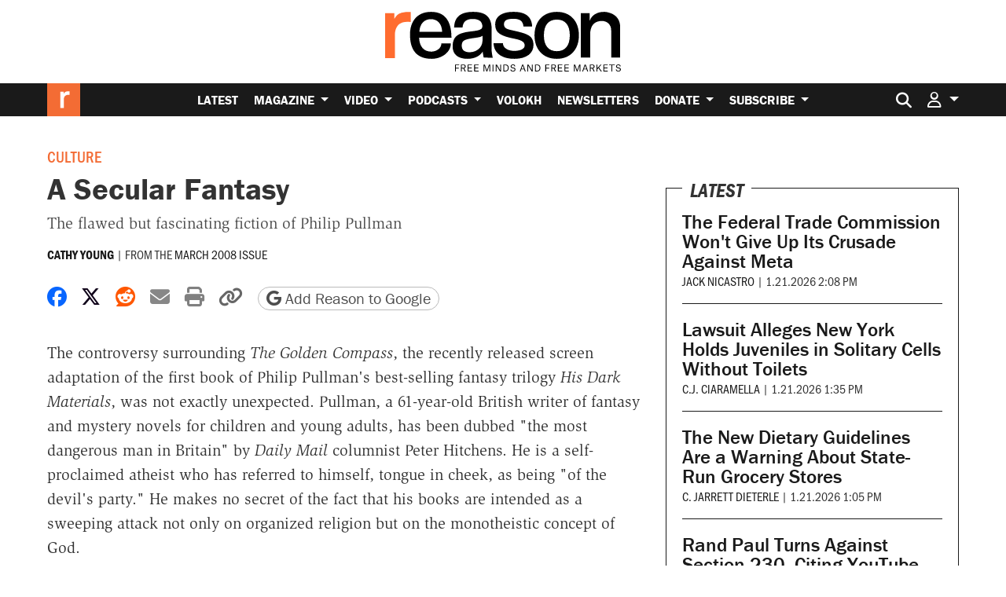

--- FILE ---
content_type: text/html; charset=utf-8
request_url: https://www.google.com/recaptcha/api2/anchor?ar=1&k=6LeMnkUaAAAAALL8T1-XAyB7vxpOeTExu6KwR48-&co=aHR0cHM6Ly9yZWFzb24uY29tOjQ0Mw..&hl=en&v=PoyoqOPhxBO7pBk68S4YbpHZ&size=invisible&anchor-ms=20000&execute-ms=30000&cb=g8gfywfooql2
body_size: 48567
content:
<!DOCTYPE HTML><html dir="ltr" lang="en"><head><meta http-equiv="Content-Type" content="text/html; charset=UTF-8">
<meta http-equiv="X-UA-Compatible" content="IE=edge">
<title>reCAPTCHA</title>
<style type="text/css">
/* cyrillic-ext */
@font-face {
  font-family: 'Roboto';
  font-style: normal;
  font-weight: 400;
  font-stretch: 100%;
  src: url(//fonts.gstatic.com/s/roboto/v48/KFO7CnqEu92Fr1ME7kSn66aGLdTylUAMa3GUBHMdazTgWw.woff2) format('woff2');
  unicode-range: U+0460-052F, U+1C80-1C8A, U+20B4, U+2DE0-2DFF, U+A640-A69F, U+FE2E-FE2F;
}
/* cyrillic */
@font-face {
  font-family: 'Roboto';
  font-style: normal;
  font-weight: 400;
  font-stretch: 100%;
  src: url(//fonts.gstatic.com/s/roboto/v48/KFO7CnqEu92Fr1ME7kSn66aGLdTylUAMa3iUBHMdazTgWw.woff2) format('woff2');
  unicode-range: U+0301, U+0400-045F, U+0490-0491, U+04B0-04B1, U+2116;
}
/* greek-ext */
@font-face {
  font-family: 'Roboto';
  font-style: normal;
  font-weight: 400;
  font-stretch: 100%;
  src: url(//fonts.gstatic.com/s/roboto/v48/KFO7CnqEu92Fr1ME7kSn66aGLdTylUAMa3CUBHMdazTgWw.woff2) format('woff2');
  unicode-range: U+1F00-1FFF;
}
/* greek */
@font-face {
  font-family: 'Roboto';
  font-style: normal;
  font-weight: 400;
  font-stretch: 100%;
  src: url(//fonts.gstatic.com/s/roboto/v48/KFO7CnqEu92Fr1ME7kSn66aGLdTylUAMa3-UBHMdazTgWw.woff2) format('woff2');
  unicode-range: U+0370-0377, U+037A-037F, U+0384-038A, U+038C, U+038E-03A1, U+03A3-03FF;
}
/* math */
@font-face {
  font-family: 'Roboto';
  font-style: normal;
  font-weight: 400;
  font-stretch: 100%;
  src: url(//fonts.gstatic.com/s/roboto/v48/KFO7CnqEu92Fr1ME7kSn66aGLdTylUAMawCUBHMdazTgWw.woff2) format('woff2');
  unicode-range: U+0302-0303, U+0305, U+0307-0308, U+0310, U+0312, U+0315, U+031A, U+0326-0327, U+032C, U+032F-0330, U+0332-0333, U+0338, U+033A, U+0346, U+034D, U+0391-03A1, U+03A3-03A9, U+03B1-03C9, U+03D1, U+03D5-03D6, U+03F0-03F1, U+03F4-03F5, U+2016-2017, U+2034-2038, U+203C, U+2040, U+2043, U+2047, U+2050, U+2057, U+205F, U+2070-2071, U+2074-208E, U+2090-209C, U+20D0-20DC, U+20E1, U+20E5-20EF, U+2100-2112, U+2114-2115, U+2117-2121, U+2123-214F, U+2190, U+2192, U+2194-21AE, U+21B0-21E5, U+21F1-21F2, U+21F4-2211, U+2213-2214, U+2216-22FF, U+2308-230B, U+2310, U+2319, U+231C-2321, U+2336-237A, U+237C, U+2395, U+239B-23B7, U+23D0, U+23DC-23E1, U+2474-2475, U+25AF, U+25B3, U+25B7, U+25BD, U+25C1, U+25CA, U+25CC, U+25FB, U+266D-266F, U+27C0-27FF, U+2900-2AFF, U+2B0E-2B11, U+2B30-2B4C, U+2BFE, U+3030, U+FF5B, U+FF5D, U+1D400-1D7FF, U+1EE00-1EEFF;
}
/* symbols */
@font-face {
  font-family: 'Roboto';
  font-style: normal;
  font-weight: 400;
  font-stretch: 100%;
  src: url(//fonts.gstatic.com/s/roboto/v48/KFO7CnqEu92Fr1ME7kSn66aGLdTylUAMaxKUBHMdazTgWw.woff2) format('woff2');
  unicode-range: U+0001-000C, U+000E-001F, U+007F-009F, U+20DD-20E0, U+20E2-20E4, U+2150-218F, U+2190, U+2192, U+2194-2199, U+21AF, U+21E6-21F0, U+21F3, U+2218-2219, U+2299, U+22C4-22C6, U+2300-243F, U+2440-244A, U+2460-24FF, U+25A0-27BF, U+2800-28FF, U+2921-2922, U+2981, U+29BF, U+29EB, U+2B00-2BFF, U+4DC0-4DFF, U+FFF9-FFFB, U+10140-1018E, U+10190-1019C, U+101A0, U+101D0-101FD, U+102E0-102FB, U+10E60-10E7E, U+1D2C0-1D2D3, U+1D2E0-1D37F, U+1F000-1F0FF, U+1F100-1F1AD, U+1F1E6-1F1FF, U+1F30D-1F30F, U+1F315, U+1F31C, U+1F31E, U+1F320-1F32C, U+1F336, U+1F378, U+1F37D, U+1F382, U+1F393-1F39F, U+1F3A7-1F3A8, U+1F3AC-1F3AF, U+1F3C2, U+1F3C4-1F3C6, U+1F3CA-1F3CE, U+1F3D4-1F3E0, U+1F3ED, U+1F3F1-1F3F3, U+1F3F5-1F3F7, U+1F408, U+1F415, U+1F41F, U+1F426, U+1F43F, U+1F441-1F442, U+1F444, U+1F446-1F449, U+1F44C-1F44E, U+1F453, U+1F46A, U+1F47D, U+1F4A3, U+1F4B0, U+1F4B3, U+1F4B9, U+1F4BB, U+1F4BF, U+1F4C8-1F4CB, U+1F4D6, U+1F4DA, U+1F4DF, U+1F4E3-1F4E6, U+1F4EA-1F4ED, U+1F4F7, U+1F4F9-1F4FB, U+1F4FD-1F4FE, U+1F503, U+1F507-1F50B, U+1F50D, U+1F512-1F513, U+1F53E-1F54A, U+1F54F-1F5FA, U+1F610, U+1F650-1F67F, U+1F687, U+1F68D, U+1F691, U+1F694, U+1F698, U+1F6AD, U+1F6B2, U+1F6B9-1F6BA, U+1F6BC, U+1F6C6-1F6CF, U+1F6D3-1F6D7, U+1F6E0-1F6EA, U+1F6F0-1F6F3, U+1F6F7-1F6FC, U+1F700-1F7FF, U+1F800-1F80B, U+1F810-1F847, U+1F850-1F859, U+1F860-1F887, U+1F890-1F8AD, U+1F8B0-1F8BB, U+1F8C0-1F8C1, U+1F900-1F90B, U+1F93B, U+1F946, U+1F984, U+1F996, U+1F9E9, U+1FA00-1FA6F, U+1FA70-1FA7C, U+1FA80-1FA89, U+1FA8F-1FAC6, U+1FACE-1FADC, U+1FADF-1FAE9, U+1FAF0-1FAF8, U+1FB00-1FBFF;
}
/* vietnamese */
@font-face {
  font-family: 'Roboto';
  font-style: normal;
  font-weight: 400;
  font-stretch: 100%;
  src: url(//fonts.gstatic.com/s/roboto/v48/KFO7CnqEu92Fr1ME7kSn66aGLdTylUAMa3OUBHMdazTgWw.woff2) format('woff2');
  unicode-range: U+0102-0103, U+0110-0111, U+0128-0129, U+0168-0169, U+01A0-01A1, U+01AF-01B0, U+0300-0301, U+0303-0304, U+0308-0309, U+0323, U+0329, U+1EA0-1EF9, U+20AB;
}
/* latin-ext */
@font-face {
  font-family: 'Roboto';
  font-style: normal;
  font-weight: 400;
  font-stretch: 100%;
  src: url(//fonts.gstatic.com/s/roboto/v48/KFO7CnqEu92Fr1ME7kSn66aGLdTylUAMa3KUBHMdazTgWw.woff2) format('woff2');
  unicode-range: U+0100-02BA, U+02BD-02C5, U+02C7-02CC, U+02CE-02D7, U+02DD-02FF, U+0304, U+0308, U+0329, U+1D00-1DBF, U+1E00-1E9F, U+1EF2-1EFF, U+2020, U+20A0-20AB, U+20AD-20C0, U+2113, U+2C60-2C7F, U+A720-A7FF;
}
/* latin */
@font-face {
  font-family: 'Roboto';
  font-style: normal;
  font-weight: 400;
  font-stretch: 100%;
  src: url(//fonts.gstatic.com/s/roboto/v48/KFO7CnqEu92Fr1ME7kSn66aGLdTylUAMa3yUBHMdazQ.woff2) format('woff2');
  unicode-range: U+0000-00FF, U+0131, U+0152-0153, U+02BB-02BC, U+02C6, U+02DA, U+02DC, U+0304, U+0308, U+0329, U+2000-206F, U+20AC, U+2122, U+2191, U+2193, U+2212, U+2215, U+FEFF, U+FFFD;
}
/* cyrillic-ext */
@font-face {
  font-family: 'Roboto';
  font-style: normal;
  font-weight: 500;
  font-stretch: 100%;
  src: url(//fonts.gstatic.com/s/roboto/v48/KFO7CnqEu92Fr1ME7kSn66aGLdTylUAMa3GUBHMdazTgWw.woff2) format('woff2');
  unicode-range: U+0460-052F, U+1C80-1C8A, U+20B4, U+2DE0-2DFF, U+A640-A69F, U+FE2E-FE2F;
}
/* cyrillic */
@font-face {
  font-family: 'Roboto';
  font-style: normal;
  font-weight: 500;
  font-stretch: 100%;
  src: url(//fonts.gstatic.com/s/roboto/v48/KFO7CnqEu92Fr1ME7kSn66aGLdTylUAMa3iUBHMdazTgWw.woff2) format('woff2');
  unicode-range: U+0301, U+0400-045F, U+0490-0491, U+04B0-04B1, U+2116;
}
/* greek-ext */
@font-face {
  font-family: 'Roboto';
  font-style: normal;
  font-weight: 500;
  font-stretch: 100%;
  src: url(//fonts.gstatic.com/s/roboto/v48/KFO7CnqEu92Fr1ME7kSn66aGLdTylUAMa3CUBHMdazTgWw.woff2) format('woff2');
  unicode-range: U+1F00-1FFF;
}
/* greek */
@font-face {
  font-family: 'Roboto';
  font-style: normal;
  font-weight: 500;
  font-stretch: 100%;
  src: url(//fonts.gstatic.com/s/roboto/v48/KFO7CnqEu92Fr1ME7kSn66aGLdTylUAMa3-UBHMdazTgWw.woff2) format('woff2');
  unicode-range: U+0370-0377, U+037A-037F, U+0384-038A, U+038C, U+038E-03A1, U+03A3-03FF;
}
/* math */
@font-face {
  font-family: 'Roboto';
  font-style: normal;
  font-weight: 500;
  font-stretch: 100%;
  src: url(//fonts.gstatic.com/s/roboto/v48/KFO7CnqEu92Fr1ME7kSn66aGLdTylUAMawCUBHMdazTgWw.woff2) format('woff2');
  unicode-range: U+0302-0303, U+0305, U+0307-0308, U+0310, U+0312, U+0315, U+031A, U+0326-0327, U+032C, U+032F-0330, U+0332-0333, U+0338, U+033A, U+0346, U+034D, U+0391-03A1, U+03A3-03A9, U+03B1-03C9, U+03D1, U+03D5-03D6, U+03F0-03F1, U+03F4-03F5, U+2016-2017, U+2034-2038, U+203C, U+2040, U+2043, U+2047, U+2050, U+2057, U+205F, U+2070-2071, U+2074-208E, U+2090-209C, U+20D0-20DC, U+20E1, U+20E5-20EF, U+2100-2112, U+2114-2115, U+2117-2121, U+2123-214F, U+2190, U+2192, U+2194-21AE, U+21B0-21E5, U+21F1-21F2, U+21F4-2211, U+2213-2214, U+2216-22FF, U+2308-230B, U+2310, U+2319, U+231C-2321, U+2336-237A, U+237C, U+2395, U+239B-23B7, U+23D0, U+23DC-23E1, U+2474-2475, U+25AF, U+25B3, U+25B7, U+25BD, U+25C1, U+25CA, U+25CC, U+25FB, U+266D-266F, U+27C0-27FF, U+2900-2AFF, U+2B0E-2B11, U+2B30-2B4C, U+2BFE, U+3030, U+FF5B, U+FF5D, U+1D400-1D7FF, U+1EE00-1EEFF;
}
/* symbols */
@font-face {
  font-family: 'Roboto';
  font-style: normal;
  font-weight: 500;
  font-stretch: 100%;
  src: url(//fonts.gstatic.com/s/roboto/v48/KFO7CnqEu92Fr1ME7kSn66aGLdTylUAMaxKUBHMdazTgWw.woff2) format('woff2');
  unicode-range: U+0001-000C, U+000E-001F, U+007F-009F, U+20DD-20E0, U+20E2-20E4, U+2150-218F, U+2190, U+2192, U+2194-2199, U+21AF, U+21E6-21F0, U+21F3, U+2218-2219, U+2299, U+22C4-22C6, U+2300-243F, U+2440-244A, U+2460-24FF, U+25A0-27BF, U+2800-28FF, U+2921-2922, U+2981, U+29BF, U+29EB, U+2B00-2BFF, U+4DC0-4DFF, U+FFF9-FFFB, U+10140-1018E, U+10190-1019C, U+101A0, U+101D0-101FD, U+102E0-102FB, U+10E60-10E7E, U+1D2C0-1D2D3, U+1D2E0-1D37F, U+1F000-1F0FF, U+1F100-1F1AD, U+1F1E6-1F1FF, U+1F30D-1F30F, U+1F315, U+1F31C, U+1F31E, U+1F320-1F32C, U+1F336, U+1F378, U+1F37D, U+1F382, U+1F393-1F39F, U+1F3A7-1F3A8, U+1F3AC-1F3AF, U+1F3C2, U+1F3C4-1F3C6, U+1F3CA-1F3CE, U+1F3D4-1F3E0, U+1F3ED, U+1F3F1-1F3F3, U+1F3F5-1F3F7, U+1F408, U+1F415, U+1F41F, U+1F426, U+1F43F, U+1F441-1F442, U+1F444, U+1F446-1F449, U+1F44C-1F44E, U+1F453, U+1F46A, U+1F47D, U+1F4A3, U+1F4B0, U+1F4B3, U+1F4B9, U+1F4BB, U+1F4BF, U+1F4C8-1F4CB, U+1F4D6, U+1F4DA, U+1F4DF, U+1F4E3-1F4E6, U+1F4EA-1F4ED, U+1F4F7, U+1F4F9-1F4FB, U+1F4FD-1F4FE, U+1F503, U+1F507-1F50B, U+1F50D, U+1F512-1F513, U+1F53E-1F54A, U+1F54F-1F5FA, U+1F610, U+1F650-1F67F, U+1F687, U+1F68D, U+1F691, U+1F694, U+1F698, U+1F6AD, U+1F6B2, U+1F6B9-1F6BA, U+1F6BC, U+1F6C6-1F6CF, U+1F6D3-1F6D7, U+1F6E0-1F6EA, U+1F6F0-1F6F3, U+1F6F7-1F6FC, U+1F700-1F7FF, U+1F800-1F80B, U+1F810-1F847, U+1F850-1F859, U+1F860-1F887, U+1F890-1F8AD, U+1F8B0-1F8BB, U+1F8C0-1F8C1, U+1F900-1F90B, U+1F93B, U+1F946, U+1F984, U+1F996, U+1F9E9, U+1FA00-1FA6F, U+1FA70-1FA7C, U+1FA80-1FA89, U+1FA8F-1FAC6, U+1FACE-1FADC, U+1FADF-1FAE9, U+1FAF0-1FAF8, U+1FB00-1FBFF;
}
/* vietnamese */
@font-face {
  font-family: 'Roboto';
  font-style: normal;
  font-weight: 500;
  font-stretch: 100%;
  src: url(//fonts.gstatic.com/s/roboto/v48/KFO7CnqEu92Fr1ME7kSn66aGLdTylUAMa3OUBHMdazTgWw.woff2) format('woff2');
  unicode-range: U+0102-0103, U+0110-0111, U+0128-0129, U+0168-0169, U+01A0-01A1, U+01AF-01B0, U+0300-0301, U+0303-0304, U+0308-0309, U+0323, U+0329, U+1EA0-1EF9, U+20AB;
}
/* latin-ext */
@font-face {
  font-family: 'Roboto';
  font-style: normal;
  font-weight: 500;
  font-stretch: 100%;
  src: url(//fonts.gstatic.com/s/roboto/v48/KFO7CnqEu92Fr1ME7kSn66aGLdTylUAMa3KUBHMdazTgWw.woff2) format('woff2');
  unicode-range: U+0100-02BA, U+02BD-02C5, U+02C7-02CC, U+02CE-02D7, U+02DD-02FF, U+0304, U+0308, U+0329, U+1D00-1DBF, U+1E00-1E9F, U+1EF2-1EFF, U+2020, U+20A0-20AB, U+20AD-20C0, U+2113, U+2C60-2C7F, U+A720-A7FF;
}
/* latin */
@font-face {
  font-family: 'Roboto';
  font-style: normal;
  font-weight: 500;
  font-stretch: 100%;
  src: url(//fonts.gstatic.com/s/roboto/v48/KFO7CnqEu92Fr1ME7kSn66aGLdTylUAMa3yUBHMdazQ.woff2) format('woff2');
  unicode-range: U+0000-00FF, U+0131, U+0152-0153, U+02BB-02BC, U+02C6, U+02DA, U+02DC, U+0304, U+0308, U+0329, U+2000-206F, U+20AC, U+2122, U+2191, U+2193, U+2212, U+2215, U+FEFF, U+FFFD;
}
/* cyrillic-ext */
@font-face {
  font-family: 'Roboto';
  font-style: normal;
  font-weight: 900;
  font-stretch: 100%;
  src: url(//fonts.gstatic.com/s/roboto/v48/KFO7CnqEu92Fr1ME7kSn66aGLdTylUAMa3GUBHMdazTgWw.woff2) format('woff2');
  unicode-range: U+0460-052F, U+1C80-1C8A, U+20B4, U+2DE0-2DFF, U+A640-A69F, U+FE2E-FE2F;
}
/* cyrillic */
@font-face {
  font-family: 'Roboto';
  font-style: normal;
  font-weight: 900;
  font-stretch: 100%;
  src: url(//fonts.gstatic.com/s/roboto/v48/KFO7CnqEu92Fr1ME7kSn66aGLdTylUAMa3iUBHMdazTgWw.woff2) format('woff2');
  unicode-range: U+0301, U+0400-045F, U+0490-0491, U+04B0-04B1, U+2116;
}
/* greek-ext */
@font-face {
  font-family: 'Roboto';
  font-style: normal;
  font-weight: 900;
  font-stretch: 100%;
  src: url(//fonts.gstatic.com/s/roboto/v48/KFO7CnqEu92Fr1ME7kSn66aGLdTylUAMa3CUBHMdazTgWw.woff2) format('woff2');
  unicode-range: U+1F00-1FFF;
}
/* greek */
@font-face {
  font-family: 'Roboto';
  font-style: normal;
  font-weight: 900;
  font-stretch: 100%;
  src: url(//fonts.gstatic.com/s/roboto/v48/KFO7CnqEu92Fr1ME7kSn66aGLdTylUAMa3-UBHMdazTgWw.woff2) format('woff2');
  unicode-range: U+0370-0377, U+037A-037F, U+0384-038A, U+038C, U+038E-03A1, U+03A3-03FF;
}
/* math */
@font-face {
  font-family: 'Roboto';
  font-style: normal;
  font-weight: 900;
  font-stretch: 100%;
  src: url(//fonts.gstatic.com/s/roboto/v48/KFO7CnqEu92Fr1ME7kSn66aGLdTylUAMawCUBHMdazTgWw.woff2) format('woff2');
  unicode-range: U+0302-0303, U+0305, U+0307-0308, U+0310, U+0312, U+0315, U+031A, U+0326-0327, U+032C, U+032F-0330, U+0332-0333, U+0338, U+033A, U+0346, U+034D, U+0391-03A1, U+03A3-03A9, U+03B1-03C9, U+03D1, U+03D5-03D6, U+03F0-03F1, U+03F4-03F5, U+2016-2017, U+2034-2038, U+203C, U+2040, U+2043, U+2047, U+2050, U+2057, U+205F, U+2070-2071, U+2074-208E, U+2090-209C, U+20D0-20DC, U+20E1, U+20E5-20EF, U+2100-2112, U+2114-2115, U+2117-2121, U+2123-214F, U+2190, U+2192, U+2194-21AE, U+21B0-21E5, U+21F1-21F2, U+21F4-2211, U+2213-2214, U+2216-22FF, U+2308-230B, U+2310, U+2319, U+231C-2321, U+2336-237A, U+237C, U+2395, U+239B-23B7, U+23D0, U+23DC-23E1, U+2474-2475, U+25AF, U+25B3, U+25B7, U+25BD, U+25C1, U+25CA, U+25CC, U+25FB, U+266D-266F, U+27C0-27FF, U+2900-2AFF, U+2B0E-2B11, U+2B30-2B4C, U+2BFE, U+3030, U+FF5B, U+FF5D, U+1D400-1D7FF, U+1EE00-1EEFF;
}
/* symbols */
@font-face {
  font-family: 'Roboto';
  font-style: normal;
  font-weight: 900;
  font-stretch: 100%;
  src: url(//fonts.gstatic.com/s/roboto/v48/KFO7CnqEu92Fr1ME7kSn66aGLdTylUAMaxKUBHMdazTgWw.woff2) format('woff2');
  unicode-range: U+0001-000C, U+000E-001F, U+007F-009F, U+20DD-20E0, U+20E2-20E4, U+2150-218F, U+2190, U+2192, U+2194-2199, U+21AF, U+21E6-21F0, U+21F3, U+2218-2219, U+2299, U+22C4-22C6, U+2300-243F, U+2440-244A, U+2460-24FF, U+25A0-27BF, U+2800-28FF, U+2921-2922, U+2981, U+29BF, U+29EB, U+2B00-2BFF, U+4DC0-4DFF, U+FFF9-FFFB, U+10140-1018E, U+10190-1019C, U+101A0, U+101D0-101FD, U+102E0-102FB, U+10E60-10E7E, U+1D2C0-1D2D3, U+1D2E0-1D37F, U+1F000-1F0FF, U+1F100-1F1AD, U+1F1E6-1F1FF, U+1F30D-1F30F, U+1F315, U+1F31C, U+1F31E, U+1F320-1F32C, U+1F336, U+1F378, U+1F37D, U+1F382, U+1F393-1F39F, U+1F3A7-1F3A8, U+1F3AC-1F3AF, U+1F3C2, U+1F3C4-1F3C6, U+1F3CA-1F3CE, U+1F3D4-1F3E0, U+1F3ED, U+1F3F1-1F3F3, U+1F3F5-1F3F7, U+1F408, U+1F415, U+1F41F, U+1F426, U+1F43F, U+1F441-1F442, U+1F444, U+1F446-1F449, U+1F44C-1F44E, U+1F453, U+1F46A, U+1F47D, U+1F4A3, U+1F4B0, U+1F4B3, U+1F4B9, U+1F4BB, U+1F4BF, U+1F4C8-1F4CB, U+1F4D6, U+1F4DA, U+1F4DF, U+1F4E3-1F4E6, U+1F4EA-1F4ED, U+1F4F7, U+1F4F9-1F4FB, U+1F4FD-1F4FE, U+1F503, U+1F507-1F50B, U+1F50D, U+1F512-1F513, U+1F53E-1F54A, U+1F54F-1F5FA, U+1F610, U+1F650-1F67F, U+1F687, U+1F68D, U+1F691, U+1F694, U+1F698, U+1F6AD, U+1F6B2, U+1F6B9-1F6BA, U+1F6BC, U+1F6C6-1F6CF, U+1F6D3-1F6D7, U+1F6E0-1F6EA, U+1F6F0-1F6F3, U+1F6F7-1F6FC, U+1F700-1F7FF, U+1F800-1F80B, U+1F810-1F847, U+1F850-1F859, U+1F860-1F887, U+1F890-1F8AD, U+1F8B0-1F8BB, U+1F8C0-1F8C1, U+1F900-1F90B, U+1F93B, U+1F946, U+1F984, U+1F996, U+1F9E9, U+1FA00-1FA6F, U+1FA70-1FA7C, U+1FA80-1FA89, U+1FA8F-1FAC6, U+1FACE-1FADC, U+1FADF-1FAE9, U+1FAF0-1FAF8, U+1FB00-1FBFF;
}
/* vietnamese */
@font-face {
  font-family: 'Roboto';
  font-style: normal;
  font-weight: 900;
  font-stretch: 100%;
  src: url(//fonts.gstatic.com/s/roboto/v48/KFO7CnqEu92Fr1ME7kSn66aGLdTylUAMa3OUBHMdazTgWw.woff2) format('woff2');
  unicode-range: U+0102-0103, U+0110-0111, U+0128-0129, U+0168-0169, U+01A0-01A1, U+01AF-01B0, U+0300-0301, U+0303-0304, U+0308-0309, U+0323, U+0329, U+1EA0-1EF9, U+20AB;
}
/* latin-ext */
@font-face {
  font-family: 'Roboto';
  font-style: normal;
  font-weight: 900;
  font-stretch: 100%;
  src: url(//fonts.gstatic.com/s/roboto/v48/KFO7CnqEu92Fr1ME7kSn66aGLdTylUAMa3KUBHMdazTgWw.woff2) format('woff2');
  unicode-range: U+0100-02BA, U+02BD-02C5, U+02C7-02CC, U+02CE-02D7, U+02DD-02FF, U+0304, U+0308, U+0329, U+1D00-1DBF, U+1E00-1E9F, U+1EF2-1EFF, U+2020, U+20A0-20AB, U+20AD-20C0, U+2113, U+2C60-2C7F, U+A720-A7FF;
}
/* latin */
@font-face {
  font-family: 'Roboto';
  font-style: normal;
  font-weight: 900;
  font-stretch: 100%;
  src: url(//fonts.gstatic.com/s/roboto/v48/KFO7CnqEu92Fr1ME7kSn66aGLdTylUAMa3yUBHMdazQ.woff2) format('woff2');
  unicode-range: U+0000-00FF, U+0131, U+0152-0153, U+02BB-02BC, U+02C6, U+02DA, U+02DC, U+0304, U+0308, U+0329, U+2000-206F, U+20AC, U+2122, U+2191, U+2193, U+2212, U+2215, U+FEFF, U+FFFD;
}

</style>
<link rel="stylesheet" type="text/css" href="https://www.gstatic.com/recaptcha/releases/PoyoqOPhxBO7pBk68S4YbpHZ/styles__ltr.css">
<script nonce="bK0tyhojjzUe_dU6H-cmyg" type="text/javascript">window['__recaptcha_api'] = 'https://www.google.com/recaptcha/api2/';</script>
<script type="text/javascript" src="https://www.gstatic.com/recaptcha/releases/PoyoqOPhxBO7pBk68S4YbpHZ/recaptcha__en.js" nonce="bK0tyhojjzUe_dU6H-cmyg">
      
    </script></head>
<body><div id="rc-anchor-alert" class="rc-anchor-alert"></div>
<input type="hidden" id="recaptcha-token" value="[base64]">
<script type="text/javascript" nonce="bK0tyhojjzUe_dU6H-cmyg">
      recaptcha.anchor.Main.init("[\x22ainput\x22,[\x22bgdata\x22,\x22\x22,\[base64]/[base64]/[base64]/[base64]/[base64]/UltsKytdPUU6KEU8MjA0OD9SW2wrK109RT4+NnwxOTI6KChFJjY0NTEyKT09NTUyOTYmJk0rMTxjLmxlbmd0aCYmKGMuY2hhckNvZGVBdChNKzEpJjY0NTEyKT09NTYzMjA/[base64]/[base64]/[base64]/[base64]/[base64]/[base64]/[base64]\x22,\[base64]\\u003d\x22,\x22QTLCnwTCicK1WVIJw6ZJwqpyCcOWJH5sw4HDm8Kiw7Asw5vDp2/[base64]/DjcKcw6/DnTA8U8K3CWbClFVWDwU9wqJ6T2EITcKcAHdZQVNkYG1XYho/LsOPAgV+wpfDvlrDiMKDw68Aw5vDqgPDqFlbZsKew5LCiVwVNcK+LmfClsOVwp8Dw6rCoGsEwrbCrcOgw6LDm8O1IMKUwrjDlk1gIsOCwotkwqU/[base64]/DhydATcK9GsKaSsOzesObw5YFF8OSIwXDr8OgEcK9w4kJTkPDiMKyw5jDmDnDoXswantIGW8gwq3DsV7DuR3DpMOjIVPDlBnDu1bCvA3Cg8KxwoUTw488clgIwo/[base64]/[base64]/[base64]/DnwA3L3oFXTglwqrCumYGw5VuwqVBPxnDq8OrwoDDtR4WQsOtCsKbwoNtHEJAwqkPIsKBe8KqVndNNDzDscKuw7jChMKce8Ofw6jCjDETwoLDo8KNGcKrwp9yw5nDihYBwrjCvsO9VMOIKsKtwrTDtMKjNMOwwqxhw6vDqMONTRUCwrjCtWZ3w45wa2lfwpzDszTCuE/DosOUYj3CmcOZb2Rof3kawq4adEQXQcOlX1NWTHc2MjZOasOBPsOTU8KMGMKYwpUZPsOgCcODfWXDj8O3OiDCshnDucO6dsOFQGN5bcKoQh/CosO8SMODw55NWMOrQlbCllcTf8KywpvDnHHDt8KAJiAgBT/Cuh96w7skUMKYw4LDlzFbwr4UwpXDhCjCjHrCn1nDkMK+wot4KcKFNcKZw5hcwrfDjTfDmMK+w7XDu8O4CMKzYcOoFhgMwpTCrRXCjjXDjXRDw69yw47CqsOiw5NxAMKRcsO1w6nDjMK5UMKXwpbCulvCtW/[base64]/DgcK6wr9TwrzDt8O8w67DijDCinXDkMKPXyvDglzCjXslwo7DrMKww4prwrvCnMKISsKnwqPCl8ObwpRwKsOww5rCgz/ChV/DtSvDsCXDksOXVsKhwrzDisOhwrPDoMOewp7Dm1PCgcKXJcKNdkXCisONf8Ofw7sAWxxPJ8OSAMKidh1aR1/DrcOFwobCs8OXwo1qw6MOP27DumjDhR/DksOAwq7DpX8vw75VbTMew4fDjBzCrSpkO17DiTduw5bDkBvCtsKZwrzDjDjDm8O1w6M/wpEuwoh6w7zDlcOGw7vCujB5Q15QSEdPwoPDpsOzw7PCgcK2w4XCj3DCmhY5MhBzNsKKLVLDrRc1w5DCscKGesOBwrtSMcOVwqrCrcK5w5Mlw7fDg8OCw6nCt8KSaMKHbhjCu8KLwpLCmRjDvCrDnsKwwr/Dthx/wr0+w5R7wrvCm8OJOSx8bDnDrMKKOybCsMKYw7jDoD8Qw7/DjArCk8KrwrfCgWnCkTY0CVYowonCtRjCjk15fcOvwqoMH2TDlRU6S8Kbw4zDpEpmwqHCqMOac2TClG3DssKAYMOwez7CnMONAD4qGG5HVEVfwqvCgFPChhdzw5vCqybCnXghJsKUwpnChxrDkCJQw67DpcOgYVLCn8OEIMOwJw1ndC3Doh0awqQuwqPDlS/DmgQCwo/[base64]/[base64]/f8OAw7UMw6QUw7HCqcOgGDFkd3XCucO+w7fCiWzDq8O4TsKeFMOqfAbDqsKXa8OYFsKndB/DhzYWdA7CqsKYHcKbw4HDpMKgIMOWw4Iiw5Y8woPCkBpzSlzDv0HCkGF4AsO/KsKvCsOzbMKAAMKjwp0Sw6rDrTDCjsOoSMODwpbCkHfCnMOFwowPYBQ4w4c/wqLCkg3CtkzDvTgwa8O8H8OOwpJ7AsK6w55abUjDt0d7wrXCqgfDoGFcYArDh8OVPsO/JsOxw7k7w4clSMOwMm5wwoPDosOww4/CkcKCKUoPGsOBQMOKw73DncOsL8KuG8KswrJEHsOMcMOWUsO9YMOMZ8OAwrjDrRN4wpwiasKeUSogNcKpw5/DrV/CsAZvw5jCs3/DjMK5w6zCkSnDqcOTw5/[base64]/[base64]/wp8eQGQOwp/DhsOHwr3DhjzCmcOqwqFaw7nCrzPCsTYqCcOzwofDriFfFWXCsWYXPcOoK8K8PMOHNVzDlk51wonCnsOtSELCikIMU8OOD8Kywqc/b3PDvQxEwozDnTlUwrnDrAkDXcKTYcOOMn/Cv8OVwozDiSLChFFtDsKvw5bDscOqUBTDlcK/fMOUw6p/JFTDt0ZxwpPDkSlRw4dfwqpWwoLDqcK5wqTCqgk+wpbDvRQyBMKJADA+e8OTLGdJwocWw4MSDw/Ci3vCtcOEwoJOw6/Dq8KOw7p2w5Isw5BcwqLDqsOzcsOnRSZcPgrCrcKlwok4wpnDjMKNwoMCcD4Wf1spwpxtTcOpw7cCTMK2RgUHwo7CmsOcw7vDmRJgw6Imw4HCjTbDuGA4DMKYwrXDoMKSwossKCnDtADDpsK3wqJ/wqoDw6MywpsQwpVwUC/CuzB4ZzgRKcKfQnXDmsOMKVPDvTMUO1Eyw44bwqnCmS4HwpAzHjrDqx1vw67CnRppw7HDjlzDgTEmM8ONw6DCuFl1wr7DqFNpw5NZGcKNTsKCQ8KyHsKmB8KfPHlUw5VpwqLDpxopUhROwr/CusKZHTcZwpXDj2slwpkVw5zCjTXCnn7CmjzDgMK0U8K9w447wr8Ww7VFKsO0wrTDp0oaX8OMLm/Dg0zDlMOFQgfCqBMbUWZPH8KQIjsBwo43wq7Dki9Gw77DscKBw7bChyk7OMKlwpzDi8KNwpZYwrweEW4qdX7Cqx3DoijDpHrCqcK3EcK/w4/DnizCoycyw50sXcKVBkvCuMKgw7zCl8OLAMKnQjp4wp1uwqcJw6BowplfTsKYVjI5MSlgaMONJmXCjMKNw6JQwrfDqAZZw4UmwrwGwp1NUFFBIHEwIcOoICDCsG/CucODW3B3wrLDlsO8wpNFwrbDlERbThFow7LCkMKHSMOlO8KJw6RBYVTCuDnDgWwnwr4tIMKqw4/DscKZIMKmRXTDusOpRsOSecKEJ0/Cl8Obwr7CoiDDlTN/[base64]/CosO4GhBowp3CssOaFydcw6LDjsOyw4vDq8OHTcKAZlJ4w7lSwoIbwpfDn8O6w58WHyzDp8KKw6VndnBtwqQ5N8KBQQvDlH5UCnF5w69mSMOgQsKRw7Apw5hRKMKUc3NxwpAlw5PDlMKeRDZmw4jCpcO2woHCosOUY1/Dt38ww7PDlxkcfMOEElc8c0XDgC/Crxp7w48rOllOwrtyVcOHTRRlw6nDpiTDpcKCw7VpwpfDncKAwr3CqB4QCMK+woDCgMO7fcO4XBbCiTDDi1rDocOoWsKQw7oBwpfDjAIYwplkwqHCpUQXw5nCqW/[base64]/Cp8Ksw58mwrgmw6/DtHQUwqvCvTLCuMKwwopzHQQgw5FzwqfDr8OfITPDrxjCnMKJQ8O6CmVKwqHDkj/CoRRcaMOAw5gNTMKlQw9Wwp8KbsK4TcK7Z8KFAGM+wowEwoDDmcOXw6PDi8OPwq5mwrnCssKZT8OpOsOsDWLDoX/[base64]/HjjCpsKjRVgDwozDtRZMwoAcSMO7H8KkZ8O6bRMLPMOLw6/CpQgTw48KPMKDwpsRb3LCtcOlworCjcOgeMOLWHnDrQ5JwpEUw41hOT3DhcKHEMOHw4cKR8OocW/CrMOgwqzCoFc8w4RdQsKZwrprRcKcR2BRw4scwr3CocKEwrhewp8Yw7MhQijCosKKwpzCscONwqAYe8OFw7DDuC8swrfDo8K1wp/DnhJJAMOXwptRFxF8I8Okw63DqMKAwolGbQx4w4wVw5fDgizCggd1TsOtw6PCiyzCu8K9XMOZesOYwqRKwq9BHWUDw5/CoyXCssOfKMOaw6F/[base64]/CuTxxTyZCw5bCiSQjwrZsPMOLOMOCNX8PFxxqwrjCulwgw67CsFHDq3rDi8KjUnnCmHxYBMOXw7Rww4pdE8O/C1BcScOqdcKrw6JMw7UiOwtuRMO6w6LDkMOKIcKYZCrCpcKgBMKqwrjDgMOOw7VKw7fDrcOuw7lsDz8+wrfCgsOqQ2rDhcK4QsOowpolUMOwSntvYzrDo8KfU8KCwpvCncOMRl/[base64]/Diy7CrsKJw5l5w4cmw6/CqsKNBcKpeirDtsKBGMOYBUrDjsKnSiDDoUlSTTXDox3Dj2EEecO3PMKUwoPDjMKRS8K0wq41w4gMbncVwoE7w5/DpcOOeMK+wo8gwpI4YcKFwr/Ch8Kzwq4cPMORw4ZkwrDDoEnCoMOuwp7CgsKlwpgRP8KGQsKDwqDDkxjCiMKowo4/LS4mWGDCjMKJYmgSKMKJe2jDj8Ovwr3DrS8Kw4nDin3CmkfCqkNKLsKIwpDCsHduwozCri8Gwr7CvWLCssKkO30nwq7CosKIw7XDtELCrcOvNMO7VSBQOxdeQcOmwobDgm1nRRXDlsO8wpnDsMKKO8KGwrh8fD/CqsO+cSlewpjDqsOnwoFXwqkew4/CpMO9UQQwd8ORK8Ouw53CoMOcAcKcw4l8CsKcwp/[base64]/DlmvCssK9GMOKwrIWdsO/TcOFw4hHw646wobDnsKlHhHCuCHClR5VwqHCnF3DrcOnb8Kfw6g0QsKzWiM4w5tPSsOkMWMrXxYYwqjCk8KwwrrDm3ozBMKFwoJwYm/Dqx1OQsO7e8OWwrQbwr8fwrJswpzCqsKdCsO8DMKPwobDjRrDplgCw6DCv8KsOMKfeMOlesK4V8OwdcODTMO4cnJvScONDj1HLFkJwoNsHsOLw7fClsK/w4HClnLCgm7DjMOGZ8K9SX1BwrI+CBJ0HsKJw6QAPMOuw5bDt8OIBl0tecKUwrLCm2YswprDjg/Cl3E/wrNHSz44w7nCqHNRXD/[base64]/wqnDiMK+GwcNACvDsxhjR8KGZljCrMOTwpHCgjHDmMOQw6zCjsOrwpQ8N8OXYcOHKcOUw7jDjEx0wpFHwpbCtWsfA8KEdcKreS/DunEbJ8KXworDvsOwHA8LIE/CiEDCpF7CqXggE8OeF8O7f0PDrHTCow/DpnnCksOIRsOcwqDCn8OWwrFQHCXDkcOALMOIwovCoMKhYMKyQztWY1fCr8O9CcKvD1Y2w7Qjw7DDpQQrw4rDhsK7wrA/w55zaX8wJT9Ewp1KwrLCr39pXMKzw7LCkz8tP0DDoixISsKoR8OXbRXDh8Ofw5owLcKJZAVcw7Abw7vDmMOSFxPCkFXDpcKnAnkCw5DDksKFw5nCs8ORwr3CrVkWwrfCiBfCsMKUAnxSHjwkworDisOxw4zCoMOBw5Ypel1YbVxVwq7CnVbDuXHCrcO/w4rDvcKGbHDDkEXCo8OLw4jDqcKFwptgMQzCi1A3PCXDtcObAXjCkXjCusOfwr/ClFgmaxRFw6fDiVnCtBdVHW9jwp7Dkkl7cRR0CsKNQMOmKifCjcKraMOlw4MnRy5AwpHCuMOfDMK6GBQsFMOUw4/CmBbCunQKwrbDh8KLwojCiMO4woLCnMK+wq1kw7HClMKGBcKMwpDCvCdTwqY5Dn7CicK8w4jDv8KVKsO7ZWHDm8O7YBXDpxjDo8Kcw6ctOcKew53CgFPCmMKCWARdFsKkbsO2wrLDs8O7wrsMwpbDikUyw7nDhsKew5l/E8OFc8Kyc1XCksO9VsK7wqdZGkAiWMORw6BbwppeBcKFfsK6w5PDgCnCvcKSHsOdZ3/Ds8O9OMKfJ8OIwpx7wrnCtcO2ST0dacO8SRFdw4x9wpcLWDQzPcO8SxVpWcKQCi/Dh3DCg8KFw59Fw5bCosKuw7PCmsKieFoxwop1csKkHGDDicKlwr9wZSdCwqzCkAbDhHInFMOGwoxxwqJwfMKgBsOcwp/DnG8VLD92fUfDnxrCjGrCg8OlwqvCmsKUPMKLG3tywqzDvjgAJMK0w4vComwqdk3CogAvwrt4LcOoNzbChcKrFsKFQSUnfAMCOsOXCTbCisOHw6g4Gls4wpDCr2NEwrbDosKNTzpLXjhPw4NAwoPCu8Omw4vCpSLDtMOmCMOKwp/Cr3jCjmvDhjseXsObdXHDtMKKSsKYwpF7wpzDmGTCv8OhwrVew5Zawr/CuTtyasKsPH55wr9yw4JDwq/Cpit3SMOGwrtcwrXDmsO5w5nDiSIkClXDlMKUwpwCw7DCii5hdcO+HsKLw6Zcw6geZyHDj8OcwoLDlxZ+w5nCumI5w7jDjE4/wrXDh1x3wqZlOgLCikTDmcKUw5HCqcKywo96w7HCrcK4V2jDm8KIe8KCwox3wp8Cw4LCtz0jwr4iwqjCqDZqw4DDscOywqhvWznDqlwcw43CkGXDinnCisO9NcKzVMKDwrrCkcKFwq3ClMKoLsK2wovDr8O1w4c1w6ZFSiwnHDYVBcOBUj/CuMKRUsO7w6FCIzVmwrV8AsOWGcK3Q8K3w4IywossRcOCwoc4GcKEwoN5w7RNesKBYMOIOsO+DUp6woPCq1nDhsOFwr/CnsKJCMKtSDVPBH0oM0F/wo9CO2PDi8KrwpMJI0YPw4gcfU7Cu8Ovwp/[base64]/DvlxLw67CsQtHwrTCkUBVXENeXMOtw7E/FMKnHcOJTcKDX8ODS2gJw5BkEyPDmMOmwq7DhGLCnHorw5FSGMOCJsKSworDtmZGU8KMwprCsyNnw6bCiMOpwrNlw4XClsKsPjnCjcOuH3N/w5bCrcKqwok5wpEJw4DDrQ96wpjDvGR5w6bCmMOUF8KCwpwFVcKlwqt8wqQ2w4fDvMOXw6VLf8OOw4vCncKFw5xXw7jChcOJw4DDsVXCjjgBNx7DnVpmRzdQD8OeYsOew5QBwph2wofChEgMwrgZw43DtAzCg8OPwojDjcOrUcOLw4xdw7dkOVQ6OsOFwpRDw6/Ds8OGw63CjmbDlsKkGxQWZMKjBCQfRCIweyXDkABOw57CsSxTMsKKT8KIw5vCg2PDoTEewphoScOlMARIwpxGQFbDqMKhw6FTwrRkIAbDjHwOLMKKw4x6X8O4N0LDr8KXwrnDqCjDv8OzwoRew5cyQsOpR8K5w6bDk8KLTzLCgcOmw4/CrsOrNj/Dtk3Dlw0CwqcFwpfDm8OmLRrCiRHCq8KwcnbCmcOSwpcEIcOiw5Z/[base64]/[base64]/[base64]/[base64]/wpA8BjMYwr4xYsOOw4bDsQhWMxwHQ8OiwrbDi8OzN1nCsmHDlAl+NsKkw4HDq8OXwr7Cj0MWwobCkMOkW8OYwq0/GhzChsO6QgYYwrfDijzDuiB1wpp4G2QfVnvDuljCmcKuKCnDksKLwr1QZMKCworCh8O+w4DCrsKMwqjDj0bCnEfCqMOYegLCs8OVX0DDt8OTworCumvDpsKBAn/[base64]/DtcOhKcKGSMKBwr7CtcKxwqfDn8KbK8OHwrkYwoUsUMKJw7bCi8OQw5zDrcKnw7rCmAcpwrDCmX1rInjCrQnCjAsQwozCp8OcbcOxwrnDpsK/w5QvX2jCkTPCkMKrw7bCjj0KwrUSUMO2w7/CgcKqw5jClMK0I8OBNsKlw5/Dk8Oaw6LChBzCoHE+w4rCqRDCjVN2woPCvggCwpPDhUZPw4PCgEjDnUDDq8K6BcOyG8KdasOtw6I2w4fDslbCscOqw70Jw5gcByUNwrt9F3Rvw4YwwpYMw5gww5zCu8OLdMOcwoTDuMKMLcOqDw1sBcKkADjDlzvDghfCgsK/AsOENcOYwrwQwq7ChG3CvMO8wpnDgsOhaGZWwrQYwo/CtMOlw5o7GzUvS8KfWDbCv8OCYkzCo8KvU8KGc1HDmz8yTMKPw5HClS/[base64]/CqSjDgxLCucO2wqHCpGZLwqFSwpjCsMOZPcKkesObYCNOJT8qecKawoguw68leWgeFsOOIV0fLTnDgT14ccOKEAlkKMKTKXnCvUbCmVgZwpFhwpDCp8Oww69hwpXCvDMyDjFgwo3Cm8OMw6/[base64]/ClsKpOMOtekrDvUc4wqBvbSHCmcKYwqXDkMOswpjDhcOYYVAfwpHDlsKrwr84Tj7DvsODYGvDqcOeS2rDhcOAw7IyTsO7a8KywqcpaFvDqMKJwrDDsGnCucOBw6TCoCzDi8KMwrNrSEVFWld4w6HDqcK0RxTDhScleMOUw7ZMw7sYw5NPJ0rDg8KJAmPCssKTGcK1w6/[base64]/ClTfCiMKkSsOQfsOnbsK9b8K3w6RPwoQOw4c7w7AkwpJIbgHDp1TCvUpjwrMBw74BChnCuMKTwprCvsOMHUDDtyXDrMOmwr3CuBAWw63Dg8KDaMKbfMKGwprDk0F0wpDCjg/DvsOswprCs8KqV8KeGid2w67CnicLwrVMw7dZBV1HdHXDncOqwrBEbDdTwr/DuA/DjDbDohcjKRFKKhUQwo5xw4LCusO5wqvCqsKfYMOTw5gdwr0hwr8Ewq3Dl8Ofwo3DssKjO8KILjkwYG9SWsOnw6FFw5sCwrE5w7rCp3guJn5pacOBL8KjT3TCrMObeCRQwp/CvcOFwoLCuGzCi3XCuMK1w4jCjMKbw5UBw4rDusO4w6/CmgNAN8KWwqbDk8KgwoIresKrw6vCmsOawoUsD8OjFA/CqUsMwp/CucOeAk7DqyUHw71wZi97dmLCksOFQjILw4Jpwp8tRhV7X2Esw67Dr8KEwoVRwokKHW4dUcKAIApQCcK0w5nCpcO5X8OrRcKtwonCisKResOtJMKMw7UOwpw4wojCpcKDw4Q/w41iw5LDs8OAK8KFVsOCaTLDqsOOw7ZrJwbCtcOeOi7DgzzDj3LDumEhcRfCi1bDm2V5I1B7Y8OAdcOJw6ZnJWXCiS5uLMKUUhZbwokZw4XCsMKId8Kmwq7CjsOcw79ww4hIPMOYC2XDqsOkYcOIw5rDnzvCoMOXwpgcLsOfGm3CjMOFZER/DsKow4bCsR/DpcO0QEIGwoHDmEDCjcO6wprDv8OrXwDDpsK9wp7CnSjCsQcTwrnDt8KTwophw7Y6wpXDvcK7wp7CrQTCh8K9wrHCjHR/wqc6w7dvw7rDnMK5bMKnw4wCJMOad8Kkck3Dn8KJwqI3w6nDlzbChyg3QxPClysywpbDkTURcjHDmwTCu8OSSsK/wpcMJj7DiMK0OEImw7HCh8OWw6bCocKmXMOqwoZkFFTCscOfTGw8w6jCqlzCkMKwwrbDvT/Dj3/[base64]/[base64]/[base64]/DjSZ/W3kxNwkzw7MDwrTCjDzCrlnDr2BkwqxALDwiAzTDo8OlKMO0w6giHyZ3Oh7DkcKBHllJZBIkYsOMfsKwARRqcQrCoMOqU8KDDhxZajsLbQoJw67Dty1FHMKTwo/CrCfDnDVaw48Pw7cVBnkcw43CqmfCvnDDtsKiw5Vmw6oYb8OZw64jwrDCvsKoCUjDm8OwV8KROcKjw6XDv8OCw6XCuhTDjRgKFirCryR1BXrDpMOPw5QrwqbDsMK/wonDogM6wq5PC17DvikkwpjDoWDDpmVmwp3DsGHChSLCmMKcwr8OH8O4aMKCw7bDv8KCan07w5zDrcOcERBGTMOmNiPCqjxXw6nDo0YBRMObwo8PMCjDoCdxw6nDvMOVw4sGwrBJwrbDi8O/wqcUMErCtBdrwpBuwoLCtcOVcsKsw4PDmMK4Aj9ww5t6P8KuH0vDgGttUlDCu8K/[base64]/DhHAJwoZgw4zDmmHCuyHCvcKPQ8O4cBTDq8OyJMKUXMOJNgzCgcOBw6bDvFcLNcO+CsO/w7bDpT7Ds8ORwpXCi8KFZMKcw47CpMOCw7bDrxomAsKwfMOcWQ5UYMORRTjDvQLDicKIUsKGXMK/wpLCjMKvPgjDi8Klw7TCtyxcwrfCmRAzaMO8YjpLwoPCtFbDtMKgw6HDvcO8w6MAM8OJwpPCsMKvCcOIwqAlwqPDrMKHwpjCkMK5SEY9wrozL3LDmk/DrW7CkGPCr1nDkMOeRS42w7bCsGrDoXIwTyPCqcO/CcOBw7DCvsK1FMOOw6rDg8Ofw5JKVG9iUQ4caB08w7/DucOcwr/DlEYsViw6wpTClA5xU8OqU0I/TcOcK0I3VS7CmMO5wqs8LCfDqGPChmbCoMODBsOew5kpJ8Ocw6DDozzCkUTCpgvDmcK+NBwwwr1vwq3Cg3rDsGY2w7VsdxoNJsOJHcOmw6rCqsOAIHDDuMKNUMOgwrAJTcKJw5oqw5TDnR8LSsKkeS0aScOvwpRAw5PCgD/CmlMrGXXDqsKiwoEuwoDChHzCpcO1wr1ew45IOgrChjt3wq/CjMKkCsKUw45Ew6R2QsOfV3EGw4rCsETDk8Oyw4Jvdn4qXm/CtHnDsA46wqnDpzPCiMOOeXXCrMK8dlTCpcKuD2JJw4PDpMO/[base64]/wqQ4BiF+wr/Don3DtcOHT8KjHDLDj8Oww63Cn0U8w7oLf8Kjwq4Ewphkc8KZUsO0w4gMKGlZZcO9w7UYScK6w5DDucOEKsKNRsO9wrvCpTMxIz1Vw511DgXDkX3DmjZfwqTDvkJMJsOcw5nDtMOPwrdRw6DCqkV0E8KJd8K9wqxZw7zDusKCwr/[base64]/CkkjDoVMAb8Knc8KvJ8OdMcOXH8KOw7o5wrwIwqXDt8OCXBtDU8Kmw5LCmlDDq0B/[base64]/TywKMBEgw54xw4jDtAfDhBk3w7TCgsOXQyw6WsOTwrDCkn8ywpZEZ8O0w6jDhcKww5fCkRrDkFNlJF82B8OPJ8K0SsOfUsKDwqF/[base64]/DtsKKw5XCqzpjwq/[base64]/w5ZfJcKCw67CpcKpw6TCqcOzWxARwp/CrhBIJcK9w4/ClgceCwHDl8OMwoZPw7fCmEFUPsOqwo/CnWHCsRBRwozDhsOnw6/Cv8O3w71NfcO5Jm4/e8O+ZgljNRt+w6vDqwRiwqBQwppJw4/[base64]/wpDCviMfw5LClRhaYMOyPywhwrXDkcO7wrbDsA0DIsOkIcOGwp5EdsO9bXJ6woF/bMOvwop5w6Qzw43DrF4Pw7vDs8Kmw7DCp8KxdW8YVMO0ATLCrWvChTQaw6fCi8KLwq3DghDCk8KhOS/Dr8KvwoXCnMOVQArCol/CtE85woXDjMO7DsKIQMKhw6Nvw4nDhMODwr9Vw4/[base64]/wqnDtMKTNhkrel/[base64]/w484wqBTwofCisO1Tw5hex/Cp8KYw5J2w4rCrkYdwqN4PMKywr/DmMKgMsKQwoTDrsKJw6A8w5ZQOnFtwqUBJhPCo1XDhcOxOEzCjAzDjwxGKcORw77DpXwzwrPCk8KYC0Jzwr3DjMO8eMKtAw/DmyXCvEwWw41xeTfCucOHw6E/[base64]/[base64]/[base64]/DkWnDjsOzwocXwpXDhMO5SUvCpcKRwrbDg1F6aMKfw5RRw6vCscOibsKZIRPCozTCilHDmUIfO8KJaC/Cl8KjwoppwqUZdcKEw7TCqy3Dq8OEJFnCumc8DMK/bMKeJ2TCih/Crk7DmVdoTMKMwr/DsTd3EmJLXx9kbFtDw6JGKArDtUPDs8Kiw5PCmlseaQLDnhckK2bCm8O/w5h9SsKTXHUVwrp6b3dmw6DDpcOGw6DCrggBwodScgsawohSw53ChzBywohLHcKJw53CuMOkw4wSw5trLMOgwobDucKRO8OcwqbDk2zDggLCr8Ofwp/DizUJMhJkwq3DlznDgcKhDWXCgDdXw6XDkR7DvykWw7sKwofDmMOHw4V1wrLCjj/DmsOVwoEnCysdwq0WBMK6w57CpX/DoWXCkxzCsMOTwr1RwovDhMKlwp/[base64]/w6Bjw6wew71EY8O6wqZhw6XDnMOTw6IXwqzDvEkMWMKVSsOlPMK4w5XDs2cMTsKXOMKHHFLCi13DkX/DlV5IRVvCuWI5w4vCilXDtX9CRsKJw4DCrMOnw6HCojRdLsOgCQ5Kw6Znw43DtQ7DqcK2w7EPwoLDusOJRcKlMsKTSMK/a8OhwoISccOEFGk2fcKYw6nCq8OcwrvCpcKGw6DCisOGKVRnI3zCrsO/ETJ4dAMZcxx0w63ChsKXNBvCrcOSG1PCuEdiwp80wqrCrcO/w5NAA8Klwp8sR17CtcOaw40bARHDnnZdw47CjMOzw5TCty/DtE3DgMKfwowJw6Q6QhMzw7DCtTjCrsKzwoV9w4nCpMOWa8OpwrETwodPwrTDulzDm8OTLUvDtsOXw6rDucOsW8K0w4V4wq4cQVI/aAp5Aj3Dtnd/w5AFw6nDk8K+w5rDj8OgC8OMwpwNdsKCB8Kgw6TCtHsJJTTCiXzDuWDDmcOiw4/ChMO5w4pYw5AOJgHDsjfDpWbClijCrMOjw4NNT8K9wpVmOsKEFMK0WcO9w5fCkMOjw5l3wpwUw4HCnhBqw5Iuwp/[base64]/CqQ8WwrrDg8K9w5nCqFnCtjrDmsKhw60rw5PDp3BpDMO5w5Agw57DiBXDkRnDrcOnw6nCiTDCl8OnwpvCvXTDh8O6wpTCj8KLwrvDl0YXRsOew4AFwqbCn8KdBDbCtcORXW/DlQrDnAUkwpnDrQfDq2PDscKQTVjCtcKCwptIZ8KLRzILYgHDkkpvw7xCKQPDpWDDnsO3w78DwodYwrtNR8OBw7BFFsK4w7QOKCQFw5jDo8OkYMOnbj4fwqUxWMORwp53OTFywojCm8O3w6IiElTCpsOmRMOGwoPCmcOSw6HDgjvCuMKbByXDrkrCt2/[base64]/KsOaJcORw4bCncOFwoRcMgNcfULDsEfDqjXDkcK5w6gndcKJwr7DnU8oBSrDtmDDhsK4w7HCpTk3w4TDhcOSGMOPdGd4w6rCgGtbwqF3EcO9woTCtkPDvcKQwocdFcOcw4nCgTXDhjfDpsKBKTd/wp4SKWJibcK2wogAQQjCj8OKwo8Yw4/DnsKjLDcpwrFlwpnDl8KLbQB4U8KOMmV0wr0Nwp7DqEwCMMOOwr0eAXICNnNiFH0+w5MgS8KOOcOVeQ/Ck8KLVFTDgAHCgcKONcKJIlwKf8OBwq5Ie8OuTiDDmcO9GsKsw5kAwrkFWX/DrMOREcKnXwLCkcKZw7kQw5Iiw6nCgMOEw6NYUh4UBsKswrQpOcOww4VLw55VwoxFDsKoRUvCtcOfOsKte8O9IzzCnsOMwp3DjMO3QUlYw4PDsjlxBQ/CnFHDnyodw6PDmCjCiC0hcX7CiURswprDv8O6w6zDgBQEw6zDqsOCw7rCvA4RG8KJw7hTwotObMOYDyDDtMOXGcKbVUfCqMKuwrAwwqM8MsKvwonCgzIsw6vDn8KWNTTCkUcmw69twrbDtcKEw4Nrwo/[base64]/DtsOhD8Ocw5fCjCF7BMKecms3b8KMwqZ0eFjDv8K1w6R8RXdBwoNlQ8O7wpZjS8O6wqnDslAwRVMRw4AXwpIRCUUadMO5UsK5ChHDpcOOwqPCinhvXcKdUlJJwp/[base64]/[base64]/CqsKVwpJxwo7CjsOFXcKHQ8Ouw6jChgNhF0jDqyo6wpssw4HDtsOZBRFFw6zCjE9sw6bCqcK+DsOqdMKlAAVyw5XDijrClUDCu3RwHcKaw5ROZQ1JwptPZA7DvQsQZcOSwp/[base64]/Hm7CmQ/CozHCrMKqwqhXIkrCu8K4w7bDkgVMRMOww5zDvMK9bkDDpcOPwpA7Okldw40UwqvDqcORLsOuw7zCvMKpw7s2w7dBwqcsw5PDhMKjT8O6MX/Cu8KLGWgrHy3CjQR2MALCpsKuFcOVwq4Fw7lNw75LwpDCk8OCwqhIw4vChsKdwo9+w6PDhsKDwqcrFsKSG8K8Y8KUH3xcVkfCpsObBcKCw6XDmMOtw4PDv2kUwqfClWoAaEzCkXfDlnrCucOZfDrDksKRMS0kw7fCnMKOwr1ydcOVw51zw48awqVrESIxMMKJwrpQw5/Cn3PDqMK8OyLCnG/Dq8OMwpZnc2hRbA/Cg8OuWMKhc8KdCMOaw7gYw6bDjsOQcMOBwrtNE8OIRlzDoxF8wo/CtMO0w5YVw4nCicKcwpsdU8KMTcOPDMK2W8K2ADLDsDhcwrpkwqfDlnFFwrbDrsK+w7/[base64]/VTw8NkM/wo7DrcKOGsKMJsKaCAzCsnjCs8ObOMKVK21/w6rDkMOSecO8wpcRN8OAAWLCvsKZw7/CqmbCuS0Fw53CkMOew50PTXVqHsK+Ih3CkjDClnVDwp3DkcOHwo/[base64]/DnjVtwr3DvcKOw5FSwpEzPsKWG8ODw5fDo2hBbjVTwoHDmsKHwrnCs3bDu1LCpRfCtXrCjS/Dj1FbwrsNRDfClsKGw4fCjMO6wpp4PD3CuMKyw6rDll15NcKVw77Cnzt/wr1qW1EtwoYiPWnDnyAsw7UTcwxxwoDCl3Q+wqtZOcOvaRbDjWbCm8KXw5XCisKAU8Kdw40jwqPCk8ONwqs8BcO5wr/CoMK5BcKsPzPDm8ONRS/Dn1FtF8Kswp/Ch8OsbMKVZsK2wpHCnR3DmBTDsUbCrA7CgcO6ITQTw64yw6/DosOhE3DDqkzCiC02w4HCmsKsLsK+wp0/wqB1wrbCqsOBX8OSI2rCqcK3w4rDshDCoXXDl8Ksw5lsXcOyW2pCUcKobsOaUMKYMkZ/PcK3wp53I3jClcKlUMOrw4kjwp9NcVNfwplZwp7DjcKQb8OVw4QYw63DncKGwo/DlHUJVsK0w7TDj3rDr8O8w7QNwq9iwpLCoMO1w7PCnDdiw6VXwrZQw6LCiEzDmFh+R2hrMsK6wqAVY8Oiw67DjkHDvsOZw75nY8O7f1/CksKEJmETYAEAwqVbw4pHax/DuMOGWBDDrMKcHQU+wrFLVsKTw4LCp3vCnknCnHbDnsK2wqvDucOAf8KeUnvDnHZIwptWasOlw5Now4clM8OvGTTDosKXb8Knw7zDu8KgXEkHBsK5worDpW13wqnCtE/CnsKuJ8OcFxXDshvDozrCocOjK1zDng43wr1uAEpfK8Oxw41fLsK6w5LCr2vCu1PDssKgw77DuGhow6nDvkZXBMOAwq7DhhPChz9Tw6vCjnkPwrrCnsKfc8OgMcKOw6/DknZBWxLCt3ZFwrJLRSPCmE0Yw7bCksO/[base64]/P8OEw6Nnw6YdwoDCkcOQNQx5w6TDmzLDqsOnKGVvw7vCrAzCksOcwqDCqWrChwQlIU7DmQoxDMKywpHCuxLDscOvLyjCrz17JFIBe8KgXz3Ch8O7wpI0wp0nw7oOMsKkwrXDosODwq/DsWTCrBk/PsKYC8OWH1HCoMOTIQwzcMK3f11KOxrCksOXwpfDgUHDlsKXw4Igw5sUwpArwoZ/bAbCmcODGcK5FcK+KsKMW8K7wp98w4wMVz1eRFxtwofDlEXClzl4wrfCvMKraisbZirCucKeQBZ2MMOgKB3CjsKTRF4iwqMtwpHDgMOBHW3DlW/Dl8KEwqrDn8KrPU/DnGXDlVfDhcOyIE/Dhx0AIAnChjUxw4/DqsOFXw/CoRIYw5/[base64]/CgBAuw6zClsOXfWbDoB44eGjDszk1w7UKHMO9IxfCtULDjMKYDjkVPUTDiQ4Cw4BCfGcAw4pQw6h8MFPCvMK/w67CslAMNsKQF8KdFcOfWX5NDsOyLcOTwqcuw53DsjtOE0zDvD5kdcKFJWYiKiA2QnMFOEnCsnPDvjfDjwAgw6URw4RKGMKPUXluCMKPwqrDlsOIw7/CkSdtw5YYH8KUU8OxE2PCom0Cw7lADjHDrzjCucKpw6TCgnMqVGfDjGtbZsOqw60ECzU7XzhdW2VOMHHCj3/CicKrKgLDjg3CnizCrAbDoEvDgj3CgW7DnMOxAcK6GE7Dv8O5QlYLHRldWWPCmmYSfw1KYsKJw5fDvsOWX8O1eMODOMKnJC83QixIw5LCg8KzNVJHwo/[base64]/UT9Tw4XDmMO1wrxhwprDry4BwrlEwqTDugPCqQh+wq3DjQ/CisO5QHZXZj/CvMK/[base64]/bHDCjcOhw4XCpcKXcRDCuFfClcKXPsK2wqJuR3PDoUvDv24jCsO4w7VaFsKOKAzCmgHDqSd3wqlXdBPCl8Kpwroyw7jDkgfDjDppMyQhLcOLc3chw6xlaMOew5k7w4ByeDVwwp8ow6vDl8KaOMOaw6/CnSTDi0spclfDtcKiDBhawpHCkWfCkcKVwpoFFinDgsOVb1PCl8OZRVYlccOqVMO8w5AVZ2jDssKhw6jDlQzDs8OXWsKWN8KSWMOUITIrUsOUwqHDj0h0wpooHQvCrhjDtm3CvsOoUlc5w4/Du8Ocw6/DscONwpMDwp9tw6wQw7x3woAYwoTDk8KKw4xjwqZgcUnDjsKwwpk+woBawr9kY8OxD8KFwr3DjcKSw7Y3LxPDisOew53CgVfDncKcw4TChsOXw4Q5ccOyFsKxMsOEAcK2wpITM8OZcRZ2w6LDqC8Fw5lOw7XDvxzDrMOrBMOSGzjDt8Khw5nDhRR4wrRt\x22],null,[\x22conf\x22,null,\x226LeMnkUaAAAAALL8T1-XAyB7vxpOeTExu6KwR48-\x22,0,null,null,null,0,[21,125,63,73,95,87,41,43,42,83,102,105,109,121],[1017145,768],0,null,null,null,null,0,null,0,null,700,1,null,0,\[base64]/76lBhnEnQkZnOKMAhmv8xEZ\x22,0,0,null,null,1,null,0,1,null,null,null,0],\x22https://reason.com:443\x22,null,[3,1,1],null,null,null,1,3600,[\x22https://www.google.com/intl/en/policies/privacy/\x22,\x22https://www.google.com/intl/en/policies/terms/\x22],\x22bCBZJJYsPBQ9gD66tbGfSFSFTQMbzmDB1ajKhmls7Bs\\u003d\x22,1,0,null,1,1769033735042,0,0,[240,180,232,117,244],null,[54,212,142],\x22RC-U4Xmv3K3W6nyKw\x22,null,null,null,null,null,\x220dAFcWeA6546suylLBOIf67Reo5-tGbrBYabKX1GmiJG_pJiB-lK0aWKKLlMiYRLDm4RtuxF8QWUCTTaos58l1V5hddem-QUjKoQ\x22,1769116535115]");
    </script></body></html>

--- FILE ---
content_type: text/plain;charset=UTF-8
request_url: https://c.pub.network/v2/c
body_size: -111
content:
8e60cfc0-4c83-4f21-ae59-1261b6d30219

--- FILE ---
content_type: text/plain;charset=UTF-8
request_url: https://c.pub.network/v2/c
body_size: -256
content:
162176ec-de41-4695-8ac7-1dfd52afadf3